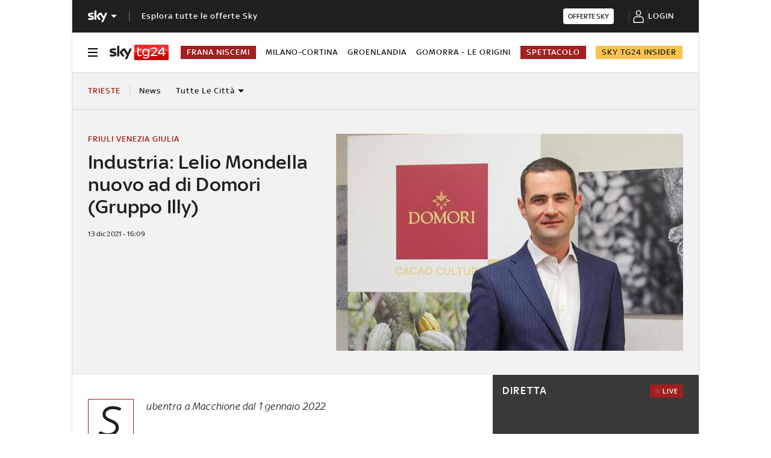

--- FILE ---
content_type: application/x-javascript;charset=utf-8
request_url: https://smetrics.sky.it/id?d_visid_ver=5.5.0&d_fieldgroup=A&mcorgid=1A124673527853290A490D45%40AdobeOrg&mid=72219578667747219904649581220448060565&ts=1770003591229
body_size: -37
content:
{"mid":"72219578667747219904649581220448060565"}